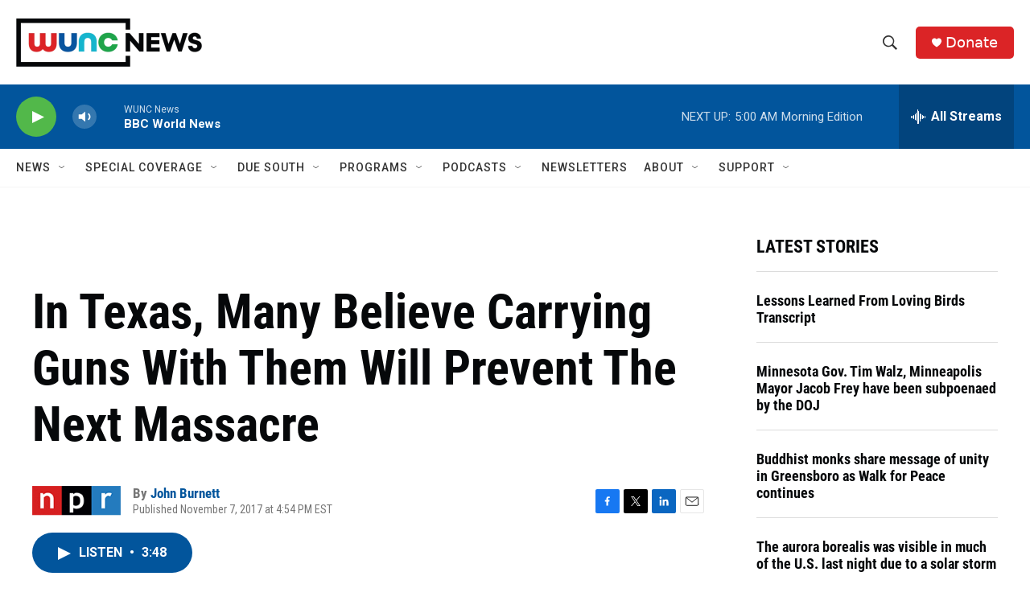

--- FILE ---
content_type: text/html; charset=utf-8
request_url: https://www.google.com/recaptcha/api2/aframe
body_size: 185
content:
<!DOCTYPE HTML><html><head><meta http-equiv="content-type" content="text/html; charset=UTF-8"></head><body><script nonce="_Ihv0xzLxLZtArT-XT_PZA">/** Anti-fraud and anti-abuse applications only. See google.com/recaptcha */ try{var clients={'sodar':'https://pagead2.googlesyndication.com/pagead/sodar?'};window.addEventListener("message",function(a){try{if(a.source===window.parent){var b=JSON.parse(a.data);var c=clients[b['id']];if(c){var d=document.createElement('img');d.src=c+b['params']+'&rc='+(localStorage.getItem("rc::a")?sessionStorage.getItem("rc::b"):"");window.document.body.appendChild(d);sessionStorage.setItem("rc::e",parseInt(sessionStorage.getItem("rc::e")||0)+1);localStorage.setItem("rc::h",'1768974001985');}}}catch(b){}});window.parent.postMessage("_grecaptcha_ready", "*");}catch(b){}</script></body></html>